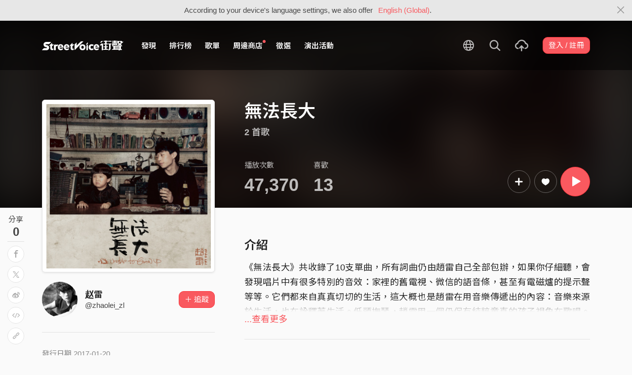

--- FILE ---
content_type: text/html; charset=utf-8
request_url: https://www.google.com/recaptcha/api2/aframe
body_size: 145
content:
<!DOCTYPE HTML><html><head><meta http-equiv="content-type" content="text/html; charset=UTF-8"></head><body><script nonce="daCXJ3hSilC3rgzlohY4mg">/** Anti-fraud and anti-abuse applications only. See google.com/recaptcha */ try{var clients={'sodar':'https://pagead2.googlesyndication.com/pagead/sodar?'};window.addEventListener("message",function(a){try{if(a.source===window.parent){var b=JSON.parse(a.data);var c=clients[b['id']];if(c){var d=document.createElement('img');d.src=c+b['params']+'&rc='+(localStorage.getItem("rc::a")?sessionStorage.getItem("rc::b"):"");window.document.body.appendChild(d);sessionStorage.setItem("rc::e",parseInt(sessionStorage.getItem("rc::e")||0)+1);localStorage.setItem("rc::h",'1768629049893');}}}catch(b){}});window.parent.postMessage("_grecaptcha_ready", "*");}catch(b){}</script></body></html>